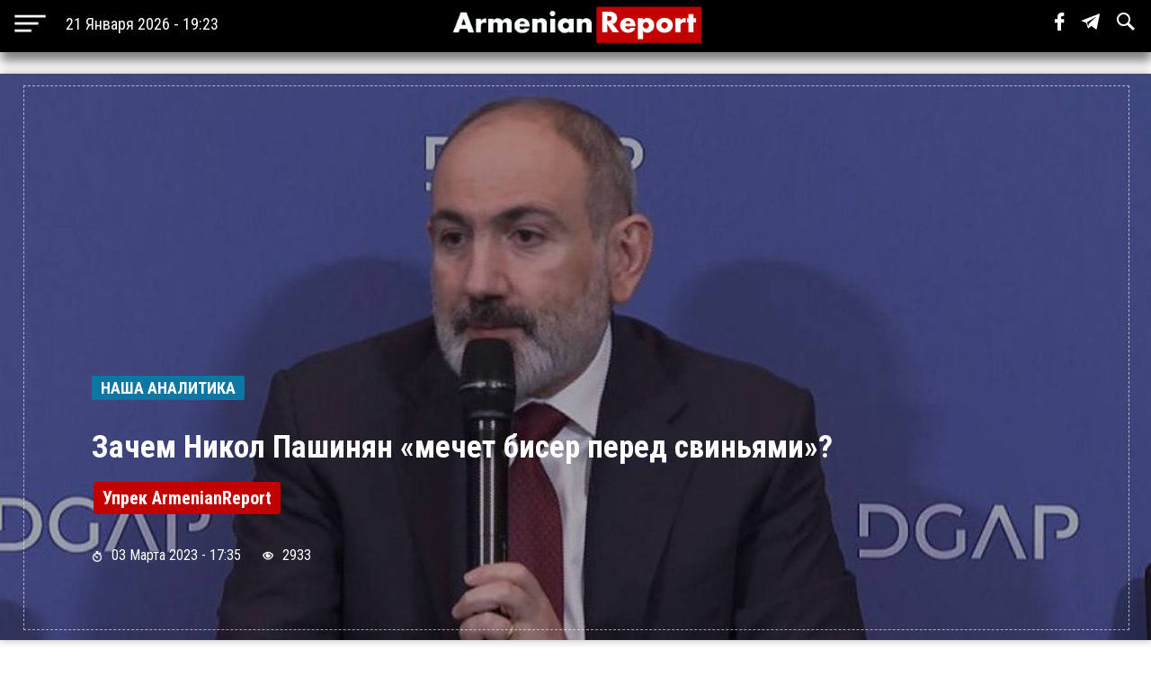

--- FILE ---
content_type: text/html; charset=utf-8
request_url: https://armenianreport.com/ru/pubs/345312/
body_size: 6816
content:
<!DOCTYPE html>
<html lang="ru">
	<head>
		<title>Зачем Никол Пашинян «мечет бисер перед свиньями»? | ArmenianReport</title>
		<meta http-equiv="Content-Type" content="text/html; charset=utf-8"/>
		<meta name="description" content="Самые важные новости Армении и мира" />
		<meta name="viewport" content="width=device-width, initial-scale=1.0, maximum-scale=1.0, user-scalable=no" />	
		<link rel="icon" href="https://armenianreport.com/templates/Default/api/favicon.ico" type="image/x-icon" />
		<link rel="stylesheet" type="text/css" href="https://armenianreport.com/templates/Default/api/style.css?1769012636" />
		<link rel="stylesheet" href="//fonts.googleapis.com/css?family=Roboto:300,400,700,300italic,500|Roboto+Condensed:700,400, 600|Roboto+Slab&subset=latin,cyrillic" />
		<link href="https://fonts.googleapis.com/css?family=PT+Sans" rel="stylesheet">
		<script type="d5a7bab181c1c2374aa982b0-text/javascript" src="https://armenianreport.com/javascript/jquery.min.js" /></script>
		<link rel="image_src" href="https://armenianreport.com/files/photos/original/d0e2a3021c5ef4cea936ddc1ad8a8c91.jpeg"/>    
		<link rel="canonical" href="https://armenianreport.com"/>
		<link rel="alternate" hreflang="ru" href="https://armenianreport.com" />
		<meta property="og:url" content="https://armenianreport.com/ru/pubs/345312/" />
		<meta property="og:title" content="Зачем Никол Пашинян «мечет бисер перед свиньями»? | ArmenianReport" />
		<meta property="og:image:width" content="600" />
		<meta property="og:image:height" content="315" />
		<meta property="og:image" content="https://armenianreport.com/files/photos/original/d0e2a3021c5ef4cea936ddc1ad8a8c91.jpeg" />
		<meta property="og:description" content="Самые важные новости Армении и мира" />
		<meta property="article:published_time" content="2026-01-21T18:23:56.10800Z" />
		<meta property="article:modified_time" content="2026-01-21T18:23:56.10800Z" />  
		<meta https-equiv="Last-Modified" content="Wed, 21 Jan 2026 15:23:56 GMT" />
		<meta name="twitter:card" content="summary">
		<meta name="twitter:site" content="Самые важные новости Армении и мира" />
		<meta name="twitter:title" content="Зачем Никол Пашинян «мечет бисер перед свиньями»? | ArmenianReport" />
		<meta name="twitter:description" content="Самые важные новости Армении и мира" />
		<meta name="twitter:image" content="https://armenianreport.com/files/photos/original/d0e2a3021c5ef4cea936ddc1ad8a8c91.jpeg">
		
		
		<script async src="https://www.googletagmanager.com/gtag/js?id=G-GFYHSR48EQ" type="d5a7bab181c1c2374aa982b0-text/javascript"></script>
		<script type="d5a7bab181c1c2374aa982b0-text/javascript">
			window.dataLayer = window.dataLayer || [];
			function gtag(){dataLayer.push(arguments);}
			gtag('js', new Date());

			gtag('config', 'G-GFYHSR48EQ');
		</script>

		
		<script type="d5a7bab181c1c2374aa982b0-text/javascript">
		var url = 'https://armenianreport.com/ru',
		siteurl = 'https://armenianreport.com',
		templateurl = 'https://armenianreport.com/templates/Default',
		category = '10',
		qwerty = '',
		archive = '',
		author = '',
		tag = '',
		hash = '';
		</script>
		
		<script type="d5a7bab181c1c2374aa982b0-text/javascript" src="https://armenianreport.com/templates/Default/api/javascript.js?1769012636" /></script>
	</head>

	<body>
		
<div id='topNubex'>Наверх</div>

<center>
	<div class="header">
		<ul>
			<table style="width:100%;"><tr>
				
				<td style="width:25%;" ><img src="https://armenianreport.com/templates/Default/api/menu.png" style='cursor:pointer;height:40px;vertical-align:middle;margin-left:10px;' onclick="if (!window.__cfRLUnblockHandlers) return false; menuMobile()" data-cf-modified-d5a7bab181c1c2374aa982b0-=""><b id='no_mobile' style="margin-left:20px;color:#fff;font-weight:normal;">21 Января 2026 - 19:23</b></td>
				<td style="width:50%;text-align:center;"><a href="https://armenianreport.com/ru"><img src="https://armenianreport.com/templates/Default/api/logo.png?1769012636" class='logoImage'></a></td>

				<td style="text-align:right;width:25%;">
				
					<span id='sb' style='display:none;background-color:#fff;padding: 10px;margin-right: 15px;'>
						<form id='searchForm' action='https://armenianreport.com/ru/archive/search/' method='GET' style='display:inline-block;'>
							<input name='q' id='search' type='text' placeholder="Что вы ищете ?" style='width: 200px;border-radius: 3px;border:none;outline:none;'>
							<input type=submit hidden>
						</form>
					</span>
				
					<span class='sb_1' id='no_mobile' style='padding-right:15px;'><a href='https://www.facebook.com/armenianreport/' target='_blank'><img src='https://armenianreport.com/templates/Default/api/f.svg' style='height:20px;'></a></span>
					<span class='sb_1' id='no_mobile' style='padding-right:15px;'><a href='#' target='_blank'><img src='https://armenianreport.com/templates/Default/api/tg.svg' style='height:20px;'></a></span>
					<span id='no_mobile' onclick="if (!window.__cfRLUnblockHandlers) return false; s()" style='padding-right:15px;' data-cf-modified-d5a7bab181c1c2374aa982b0-=""><img src='https://armenianreport.com/templates/Default/api/s.svg' style='height:20px;'></span>
		
									</td>
			<tr></table>
		</ul>
		

	</div>
</center>

<div style='height:55px;'></div>

<br>
<div class='menuMobile'>
	<center>
		<ul>
			<p style='border-bottom:1px solid #aeaeae;'><b style='font-size:25px;font-weight:normal;color:#fff;'>МЕНЮ</b></p>
			<p style='display:inline-block;color:#ddff00;font-size:18px;padding:0 10px;margin:10px;padding-left:0;margin-left:0;font-weight:bold;'><a href='https://armenianreport.com/ru/theme/1/'>ПОЛИТИКА</a></p><p style='display:inline-block;color:#ddff00;font-size:18px;padding:0 10px;margin:10px;padding-left:0;margin-left:0;font-weight:bold;'><a href='https://armenianreport.com/ru/theme/2/'>ЭКОНОМИКА</a></p><p style='display:inline-block;color:#ddff00;font-size:18px;padding:0 10px;margin:10px;padding-left:0;margin-left:0;font-weight:bold;'><a href='https://armenianreport.com/ru/theme/3/'>ОБЩЕСТВО</a></p><p style='display:inline-block;color:#ddff00;font-size:18px;padding:0 10px;margin:10px;padding-left:0;margin-left:0;font-weight:bold;'><a href='https://armenianreport.com/ru/theme/4/'>ТУРЦИЯ</a></p><p style='display:inline-block;color:#ddff00;font-size:18px;padding:0 10px;margin:10px;padding-left:0;margin-left:0;font-weight:bold;'><a href='https://armenianreport.com/ru/theme/5/'>РОССИЯ</a></p><p style='display:inline-block;color:#ddff00;font-size:18px;padding:0 10px;margin:10px;padding-left:0;margin-left:0;font-weight:bold;'><a href='https://armenianreport.com/ru/theme/6/'>ИРАН</a></p><p style='display:inline-block;color:#ddff00;font-size:18px;padding:0 10px;margin:10px;padding-left:0;margin-left:0;font-weight:bold;'><a href='https://armenianreport.com/ru/theme/7/'>АЗЕРБАЙДЖАН</a></p><p style='display:inline-block;color:#ddff00;font-size:18px;padding:0 10px;margin:10px;padding-left:0;margin-left:0;font-weight:bold;'><a href='https://armenianreport.com/ru/theme/8/'>ГРУЗИЯ</a></p><p style='display:inline-block;color:#ddff00;font-size:18px;padding:0 10px;margin:10px;padding-left:0;margin-left:0;font-weight:bold;'><a href='https://armenianreport.com/ru/theme/10/'>НАША АНАЛИТИКА</a></p><p style='display:inline-block;color:#ddff00;font-size:18px;padding:0 10px;margin:10px;padding-left:0;margin-left:0;font-weight:bold;'><a href='https://armenianreport.com/ru/theme/11/'>МИР</a></p>
							
			<p style='border-bottom:1px solid #aeaeae;'>
				<Center>
				<a href='https://armenianreport.com/ru/web/256521/'><span style='padding:20px;color:#fff;'>О Нас</span></a>
				<a href='https://armenianreport.com/ru/web/256522/'><span style='padding:20px;color:#fff;'>Контакты</span></a>
				<a href='https://www.facebook.com/armenianreport/'><span style='padding:20px;color:#fff;'>Facebook</span></a>
				<a href=#><span style='padding:20px;color:#fff;'>Telegram</span></a>
				</center>
			</p>
			<p style='font-size:15px;color:#aeaeae;' id='no_mobile'>Любое использование материалов допускается только при наличии гиперссылки на ArmenianReport</p>
			<p style='font-size:15px;color:#aeaeae;' id='no_mobile'>ArmenianReport © 2010-2022. Все права защищены.</p>

			<br><br><br><br>
		</ul>
	</center>
</div><div class='main'>
<center>
<div class='center' style='max-width:1400px'>
	
			<div class='articleImage2'>
			<div style='position:absolute;background:url(https://armenianreport.com/files/photos/original/d0e2a3021c5ef4cea936ddc1ad8a8c91.jpeg);background-size:cover;background-position:center;width:100%;height:100%;'></div>
			<div style='position:absolute;background-color:#000;opacity:0.3;width:100%;height:100%;'></div>
			<div style='position:absolute;left:2%;right:2%;top:2%;bottom:2%;border:1px dashed  #fff;opacity:0.6;width:96%;height:96%;'></div>
			<div style='position:absolute;max-width:1000px;left:8%;bottom:13%;'>
				<a href='https://armenianreport.com/ru/theme/10/'><span style='color:#fff;font-size:18px;padding:3px 10px;font-weight:bold;background-color:#0d77a3;border-radius:2px;'>НАША АНАЛИТИКА</span></a><br><br>
				<span class='articleImage2_title'>Зачем Никол Пашинян «мечет бисер перед свиньями»?&nbsp;&nbsp;&nbsp;<b class=anred style='font-size:20px'>Упрек ArmenianReport</b></span><br><br>
				<span style='color:#fff;font-size:16px;'><img src='https://armenianreport.com/templates/Default/api/time.png' style='width:12px;margin-right:10px;vertical-align:middle;'>03 Марта 2023 - 17:35 
				<img src='https://armenianreport.com/templates/Default/api/hits.png' style='width:12px;margin-right:10px;margin-left:20px;vertical-align:middle;'>2933</span>	
			</div>
		</div>
		

	<div class='body'  style='max-width:850px'>
		<ul>	
			<a href='https://armenianreport.com/ru/userid/20/'>
							  <p><table><tr>
								<td><div style='background-image:url(https://armenianreport.com/files/photos/original/8c03d83090722f180da5539fce2288fb.jpeg); background-size:cover; background-position:center; width:60px; height:60px; border-radius:50%;margin-right:10px;'></div></td>
								<td><b style='font-size:20px;'>Галуст Григорян</b><br><span style='font-size:14px;'>Автор ArmenianReport</span></td>
							  </tr></table></p>
						  </a>
						<p><p><strong>Куда более правильным решением было бы военно-экономическое усиление нашей страны, активизация давления на партнеров Армении с целью введения санкций против Азербайджана.</strong><br /><br />Уверен, что премьер-министр Армении Никол Пашинян знает значение библейского словосочетания &laquo;метать бисер перед свиньями&raquo;.</p>
<p><img src="https://armenianreport.com/files/photos/original/3fc22e55efce7a6afbc4f22e88dbe780.jpeg" alt="" width="142" height="142" /><br />Потому и непонятна мне его попытка что-то сказать, а тем более что-то доказать азербайджанской общественности. А тем временем, именно этим он занялся накануне в ходе обсуждения на тему &laquo;Безопасность и стабильность на Южном Кавказе. Перспективы Армении&raquo;.<br /><br />Премьер-министр нашей страны зачем-то решил ответить представителю Азербайджана, хотя у него была возможность проигнорировать его вопрос. Отвечать представителю страны, которая оккупировала часть суверенной территории Армении и продолжает блокаду Арцаха, обрекая народ Арцаха на гуманитарную катастрофу - не самый правильный шаг. Не говоря уже о том, что он бесполезный априори.<br /><br />Собственно, это признал и сам Пашинян. &laquo;В 2018 году, когда я стал премьер-министром Армении, во время одной из пресс-конференций обратился к пользователям социальных сетей в Армении и Азербайджане с просьбой не использовать эту платформу для разжигания ненависти, а попытаться поговорить друг с другом и понять позицию друг друга&raquo;, - вспомнил он.<br /><br />После этого наш премьер констатировал, что его инициатива провалилась. &laquo;Мы должны сосредоточиться на позитивном будущем, на будущем нашего общего региона. Армения, Грузия и Азербайджан имеют очень сильное культурное сходство. И это факт. Мы должны сосредоточиться на положительных аспектах&raquo;, - зачем-то продолжил он упорствовать в своих заблуждениях.<br /><br />Мы же видим, какую политику взял на вооружение официальный Баку. &laquo;Азербайджан из-за армянской оккупации входит в число наиболее сильно заминированных стран мира&raquo;, заявил вчера президент Азербайджана Ильхам Алиев, выступая на состоявшемся в Баку Саммите Контактной группы Движения неприсоединения по борьбе с COVID-19.</p>
<p><img src="https://armenianreport.com/files/photos/original/e0d1676cf9d3b22bef62fb10560794be.jpeg" alt="" width="142" height="142" /><br />А еще он завил, что &laquo;в 2020 году Азербайджан восстановил свою территориальную целостность и историческую справедливость военно-политическими средствами и сам добился выполнения резолюций Совета Безопасности&raquo;, хотя в реальности имела место очевидная военная агрессия со стороны турецко-азербайджанского тандема против Арцаха. К сожалению, с молчаливого согласия России.<br /><br />Кроме того, в ходе встречи с генсеком МАГАТЭ Рафаэлем Мариано Гросси, Алиев не упустил возможности сделать провокационное заявление в сторону нашего государства. Он заявил, что &laquo;в Армении действует Мецаморская атомная электростанция, которая представляет большую ядерную угрозу для Азербайджана, Турции, Армении и всего региона&raquo;.</p>
<p><img src="https://armenianreport.com/files/photos/original/aa92241296e8d4fe77acef4a11f833a5.jpeg" alt="" width="142" height="142" /><br /><br />Наконец, в соседней стране вовсю развернулась деятельность самопровозглашенной &laquo;общины Западного Азербайджана&raquo;. Это проект, совершенно очевидно направленный на утоление территориальных претензий к Армении. Вон, лидер этой структуры уже изрек, что &laquo; к настоящему времени зарегистрировано 237 сел, относящихся к Западному Азербайджану, собраны документы около 20 тысяч семей&raquo;. Большего лицемерия и представить себе трудно. Тем удивительнее видеть, как Пашинян &laquo;мечет бисер перед свиньями&raquo;.<br /><br />Куда более правильным решением было бы военно-экономическое усиление нашей страны, активизация давления на партнеров Армении с целью введения санкций против Азербайджана. Потому, что только так можно отрезвить врага, заставить его уважать наши государственные интересы, слышать голос народа Арцаха, обеспечив все его законные права. Иного пути просто нет.</p></p>						 
			<br><br>		
			<div class='social'>
				<span><a href='https://www.facebook.com/sharer/sharer.php?u=https://armenianreport.com/ru/pubs/345312/' onclick="if (!window.__cfRLUnblockHandlers) return false; window.open(this.href, 'mywin','left=50,top=50,width=600,height=350,toolbar=0'); return false;" data-cf-modified-d5a7bab181c1c2374aa982b0-=""><img src='https://armenianreport.com/templates/Default/api/f_b.png'></a></span>
				<span><a href="https://twitter.com/share?text=Зачем Никол Пашинян «мечет бисер перед свиньями»?&url=https://armenianreport.com/ru/pubs/345312/" onclick="if (!window.__cfRLUnblockHandlers) return false; window.open(this.href, 'mywin','left=50,top=50,width=600,height=350,toolbar=0'); return false;" data-cf-modified-d5a7bab181c1c2374aa982b0-=""><img src='https://armenianreport.com/templates/Default/api/t_b.png'></a></span>
				<span>&nbsp;&nbsp;<a target=_blank href='https://armenianreport.com/print/345312/'><img src='https://armenianreport.com/templates/Default/api/print.png'></a></span>
			</div><br>
					
		</ul>		
	</div>
	
	
</div>	

<div class='center' style='max-width:800'>
	<style>.float {width:48%;}</style>	
<div class='block'>
	<center>
		<div class='titleText'><img src='https://armenianreport.com/templates/Default/api/microbut.png'>Читайте также</div>
	<a href='https://armenianreport.com/ru/pubs/434928/'>
		<div class='float'>
			<div style='background-image:url(https://armenianreport.com/files/photos/normal/7c3e84c31a8b3e2f7680c4bd59366880.jpeg);background-size:cover;background-position:center;width:97%;height:230px;border-radius:4px;margin:auto;'></div>
			<p style='padding:10px;'>Мир катится к катастрофе. Как спастись Армении?   <b class=anred>Обзор ArmenianReport</b></p>
			<p><i style='color:#066e94;'><a href='https://armenianreport.com/ru/theme/10/'>НАША АНАЛИТИКА</a></i><br><i>20 Января 2026 - 15:15</i></p>
		</div> </a>
	










	<a href='https://armenianreport.com/ru/pubs/434837/'>
		<div class='float'>
			<div style='background-image:url(https://armenianreport.com/files/photos/normal/225d231e993efc81aa0e9b50d7a0210c.jpeg);background-size:cover;background-position:center;width:97%;height:230px;border-radius:4px;margin:auto;'></div>
			<p style='padding:10px;'>Персидские мотивы и армянские перспективы   <b class=anred>Тревожный анализ ArmenianReport</b></p>
			<p><i style='color:#066e94;'><a href='https://armenianreport.com/ru/theme/10/'>НАША АНАЛИТИКА</a></i><br><i>19 Января 2026 - 16:13</i></p>
		</div> </a>
	










	<a href='https://armenianreport.com/ru/pubs/434796/'>
		<div class='float'>
			<div style='background-image:url(https://armenianreport.com/files/photos/normal/f5d2d65f9706095edb8b286ebeb51cab.jpeg);background-size:cover;background-position:center;width:97%;height:230px;border-radius:4px;margin:auto;'></div>
			<p style='padding:10px;'>«Наивность» Вардана Осканяна   <b class=anred>RealPolitik ArmenianReport</b></p>
			<p><i style='color:#066e94;'><a href='https://armenianreport.com/ru/theme/10/'>НАША АНАЛИТИКА</a></i><br><i>18 Января 2026 - 02:06</i></p>
		</div> </a>
	










	<a href='https://armenianreport.com/ru/pubs/434536/'>
		<div class='float'>
			<div style='background-image:url(https://armenianreport.com/files/photos/normal/7f5e5a3ce19e784e2bc8394eda3d2ed4.jpeg);background-size:cover;background-position:center;width:97%;height:230px;border-radius:4px;margin:auto;'></div>
			<p style='padding:10px;'>Марко Рубио посылает сигнал Кремлю   <b class=anred>Воодушевление ArmenianReport</b></p>
			<p><i style='color:#066e94;'><a href='https://armenianreport.com/ru/theme/10/'>НАША АНАЛИТИКА</a></i><br><i>14 Января 2026 - 13:47</i></p>
		</div> </a>
	









	</center>
</div></div>

	

</div>
</center></div>
<br>
<div class='footer'>
	<center>
		<ul>
			<br><img src="https://armenianreport.com/templates/Default/api/logo.png?123" style='width:100%;max-width:400px;'>
			
			<p id='no_mobile' style='text-align:left;'><a href='https://armenianreport.com/ru/theme/1/'><span style='color:gold;padding:20px 20px 20px 0;font-weight:bold;font-size:16px;'>ПОЛИТИКА</span></a><a href='https://armenianreport.com/ru/theme/2/'><span style='color:gold;padding:20px 20px 20px 0;font-weight:bold;font-size:16px;'>ЭКОНОМИКА</span></a><a href='https://armenianreport.com/ru/theme/3/'><span style='color:gold;padding:20px 20px 20px 0;font-weight:bold;font-size:16px;'>ОБЩЕСТВО</span></a><a href='https://armenianreport.com/ru/theme/4/'><span style='color:gold;padding:20px 20px 20px 0;font-weight:bold;font-size:16px;'>ТУРЦИЯ</span></a><a href='https://armenianreport.com/ru/theme/5/'><span style='color:gold;padding:20px 20px 20px 0;font-weight:bold;font-size:16px;'>РОССИЯ</span></a><a href='https://armenianreport.com/ru/theme/6/'><span style='color:gold;padding:20px 20px 20px 0;font-weight:bold;font-size:16px;'>ИРАН</span></a><a href='https://armenianreport.com/ru/theme/7/'><span style='color:gold;padding:20px 20px 20px 0;font-weight:bold;font-size:16px;'>АЗЕРБАЙДЖАН</span></a><a href='https://armenianreport.com/ru/theme/8/'><span style='color:gold;padding:20px 20px 20px 0;font-weight:bold;font-size:16px;'>ГРУЗИЯ</span></a><a href='https://armenianreport.com/ru/theme/10/'><span style='color:gold;padding:20px 20px 20px 0;font-weight:bold;font-size:16px;'>НАША АНАЛИТИКА</span></a><a href='https://armenianreport.com/ru/theme/11/'><span style='color:gold;padding:20px 20px 20px 0;font-weight:bold;font-size:16px;'>МИР</span></a></p>

			<p id='no_mobile' style='text-align:left;'>
				<a href='https://armenianreport.com/ru/web/256521/'><span style='padding:20px 20px 20px 0;color:#fff;'>О Нас</span></a>
				<a href='https://armenianreport.com/ru/web/256522/'><span style='padding:20px;color:#fff;'>Контакты</span></a>
				<a href='https://www.facebook.com/armenianreport/'><span style='padding:20px;color:#fff;'>Facebook</span></a>
				<a href=#><span style='padding:20px;color:#fff;'>Telegram</span></a>
			</p>
			
			<p style='font-size:15px;text-align:left;'>Любое использование материалов допускается только при наличии гиперссылки на ArmenianReport</p>
			<p style='font-size:15px;text-align:left;'>ArmenianReport © 2010-2022. Все права защищены.</p>
			<br><br><br>
		</ul>
	<center>
</div>	<script src="/cdn-cgi/scripts/7d0fa10a/cloudflare-static/rocket-loader.min.js" data-cf-settings="d5a7bab181c1c2374aa982b0-|49" defer></script><script defer src="https://static.cloudflareinsights.com/beacon.min.js/vcd15cbe7772f49c399c6a5babf22c1241717689176015" integrity="sha512-ZpsOmlRQV6y907TI0dKBHq9Md29nnaEIPlkf84rnaERnq6zvWvPUqr2ft8M1aS28oN72PdrCzSjY4U6VaAw1EQ==" data-cf-beacon='{"version":"2024.11.0","token":"6036b98cb4d8445a8e7effa46dd95279","r":1,"server_timing":{"name":{"cfCacheStatus":true,"cfEdge":true,"cfExtPri":true,"cfL4":true,"cfOrigin":true,"cfSpeedBrain":true},"location_startswith":null}}' crossorigin="anonymous"></script>
</body>
	
</html>


<script type="d5a7bab181c1c2374aa982b0-text/javascript">$.post('https://armenianreport.com/counter/join/', {SERVER_TITLE:document.title,SERVER_NAME:window.location.href,HTTP_REFERER:document.referrer});</script>



--- FILE ---
content_type: application/javascript
request_url: https://armenianreport.com/templates/Default/api/javascript.js?1769012636
body_size: 1014
content:
var thisWork=1,thisPostsNum=2;function getNextPosts(){1==thisWork&&(thisWork=0,$("#upBlock").css("display","block"),$.get(templateurl+"/getPosts.php?pages="+thisPostsNum+"&category="+category+"&qwerty="+qwerty+"&tag="+tag+"&author="+author+"&archive="+archive,function(o){$("#upBlock").css("display","none"),$("#LoadDiv").append(o),thisPostsNum+=1,thisWork=1}))}function menuMobile(){"none"==$(".menuMobile").css("display")?$(".menuMobile").slideDown(150):$(".menuMobile").slideUp(150)}function search(){"none"==$("#searchBlock").css("display")?$("#searchBlock").slideDown(222):$("#searchBlock").hide(222)}$(document).ready(function(){$(window).scroll(function(){var o=$(window).scrollTop(),e=$("#container").height();e&&e-o<1e3&&getNextPosts()})}),$(document).on({mouseenter:function(){$(this).find(".menuSlide").slideDown()},mouseleave:function(){$(".menuSlide").hide()}},".menuName"),$(document).ready(function(){$("body,html").on("click","a",function(o){var e=$(this).attr("href"),t=$(e).offset().top-80;$("body,html").animate({scrollTop:t},1500)})}),$(document).on("click",".viewhiddenblock",function(){var o=$(this).attr("data-id");"none"==$("#"+o).css("display")?$("#"+o).show(300):$("#"+o).hide(300)}),$(window).scroll(function(){80<$(window).scrollTop()?($("#topNubex").fadeIn(),$(".logoImage").css("height","40px")):($(".logoImage").css("height","50px"),$("#topNubex").fadeOut())}),$(document).on("click","#topNubex",function(){$("body,html").animate({scrollTop:0},700)});
 $('#searchForm').submit(function() {
	 if($('#search').val()!=""){window.location.href = url+'/scan/'+$('#search').val(); }	
	return false
 });
 
 

 function s() {
	 if ( $('#sb').css('display')=='none' ) {
		 $('.sb_1').hide();
		 $('#sb').show(); 
	 } else {
		 $('.sb_1').show(); 
		 $('#sb').hide();
	 }
 }

	var slides = document.querySelectorAll('.slider .slide');
		var currentSlide = 0;
		var timeSlider;

		function nextSlide(){goToSlide(currentSlide+1);}
		function previousSlide(){goToSlide(currentSlide-1);}

		function goToSlide(n){
			slides[currentSlide].className = 'slide';
			
			if (n<0) currentSlide = slides.length-1;
			else if (n<slides.length && n>0) currentSlide = n;
			else currentSlide=0;
			
			slides[currentSlide].className = 'slide showing';
			
			clearInterval(timeSlider);
			timeSlider = setTimeout("nextSlide()", 5000);	
		}
		
		$('.sliderNext').on('click', function(){nextSlide();});
		$('.sliderPrev').on('click', function(){previousSlide();});

		goToSlide(currentSlide);